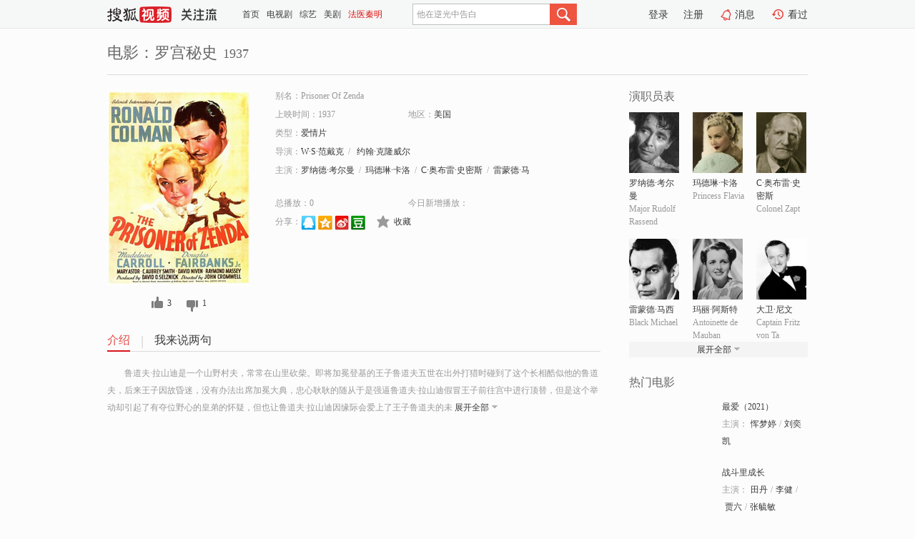

--- FILE ---
content_type: text/html;charset=UTF-8
request_url: https://tv.sohu.com/item/MTEzMDM5NQ==.html
body_size: 6161
content:











 <!DOCTYPE html PUBLIC "-//W3C//DTD XHTML 1.0 Transitional//EN" "http://www.w3.org/TR/xhtml1/DTD/xhtml1-transitional.dtd">
<html>
<head>
<title>罗宫秘史-电影-高清视频在线观看-搜狐视频</title>
<meta http-equiv="Content-Type" content="text/html; charset=UTF-8">
<meta name="keywords" content="罗宫秘史,电影,高清视频,在线观看">
<meta name="description" content="搜狐视频为您提供关于(罗宫秘史)的高清视频在线观看、剧情内容介绍、以及周边的一切，包括(罗宫秘史)的图片、预告片、拍摄花絮、影讯、相关新闻及评论等。更多关于(罗宫秘史)的精彩内容，尽在搜狐视频。">
<meta http-equiv="Content-Type" content="text/html; charset=UTF-8">
<meta http-equiv="pragma" content="no-cache">
<meta http-equiv="cache-control" content="no-cache,must-revalidate">
<meta http-equiv="expires" content="0">
<meta name="robots" content="all" />
<meta property="og:url" content="https://tv.sohu.com/item/MTEzMDM5NQ==.html"/>
<meta property="og:type" content="website"/>
<meta property="og:site_name" content="搜狐视频" />
<meta property="og:title" content="罗宫秘史" />
<meta property="og:description" content="鲁道夫·拉山迪是一个山野村夫，常常在山里砍柴。即将加冕登基的王子鲁道夫五世在出外打猎时碰到了这个长相酷似他的鲁道夫，后来王子因故昏迷，没有办法出席加冕大典，忠心耿耿的随从于是强逼鲁道夫·拉山迪假冒王子前往宫中进行顶替，但是这个举动却引起了有夺位野心的皇弟的怀疑，但也让鲁道夫·拉山迪因缘际会爱上了王子鲁道夫的未婚妻。事情变得复杂起来，因为这个未婚妻没有认出这个王子是一个冒牌的假王子，因此与他发生了身..." />
<meta property="og:image" content="http://photocdn.sohu.com/kis/fengmian/1130/1130395/1130395_ver_big.jpg" />
<link type="image/x-icon" rel="shortcut icon"  href="//tv.sohu.com/favicon.ico" />
<link type="text/css" rel="stylesheet" href="//css.tv.itc.cn/global/global201302.css" />
<link type="text/css" rel="stylesheet" href="//css.tv.itc.cn/channel/nav_v1.css" />
<link type="text/css" rel="stylesheet" href="//assets.changyan.sohu.com/rs/prod_/sohucs.min-sohutv.v118.css" />
<link type="text/css" rel="stylesheet" href="//css.tv.itc.cn/search/search-movie.css" />
<script type="text/javascript">
	// 测试数据
	var vid="0";
	var nid = "";
	var pid ="0";
	var cover=""; 	
	var playlistId="0";
	var o_playlistId="";
    var cid="100";//一级分类id
	var subcid="100100";//二级分类id
	var osubcid="";//二级分类的唯一项
	var category="";
	var cateCode="";
	var pianhua = "";
	var tag = "";
	var tvid = "";
	var playerSpaceId = "";
	var kis_id="1130395";
	var filmType = "movie";
	var isFee = "0";
	var comment_c_flag="vp";
</script>
<script src="//js.tv.itc.cn/kao.js"></script>
<script src="//js.tv.itc.cn/dict.js"></script>
<script src="//js.tv.itc.cn/gg.seed.js"></script>
<script src="//js.tv.itc.cn/base/core/j_1.7.2.js"></script>
<script src="//tv.sohu.com/upload/static/star/g.js"></script>
<script src="//js.tv.itc.cn/site/search/movie/inc.js"></script>
<script type="text/javascript">
kao('pingback', function () {
	pingbackBundle.initHref({
		customParam : {
			 
				movie : {
				url : '//click.hd.sohu.com.cn/x.gif',
				type : ['extends'],
				stype:['workshow_movie'],
				col1:	function(config, el) {
					return el.getAttribute('pos') == null ? [''] : el.getAttribute('pos');
				},
				col2:	function(config, el) {
					return el.getAttribute('location') == null ? [''] : el.getAttribute('location');
				},
				col3:		function(config, el) {
								 var playsource=el.getAttribute('vv');
								 var vv='';
								 if(playsource=='sohutv'){
								 	vv='work_playpage_vv';
								 }else if(playsource=='work_starpage_vv' || playsource=='work_playpage_vv' || playsource=='work_search_vv' || playsource=='work_workpage_vv'){
								 	vv=playsource;
								 }else{
								 	vv='work_outer_vv';
								 }
								return vv;
						 },
				suv : 'cookie-SUV',
				p : 'passport',
				y : 'cookie-YYID',
				f : 'cookie-fuid',
				_ : 'stamp'
			}
	 
		}
	});
});

getHeaderFrag();
function getHeaderFrag() {
    // console.log("jinru")
    $.ajax({
        type:"GET",
        url:"/star/openkis/star/header",
        success:function(data){
            console.info(data);
            $("#fragHeader").html(data);
        },
        error:function(data){
            $("#fragHeader").html("");
            console.log("Error: "+data);
        }
    });
}

</script>

</head>
<body>
<br>
<!-- Start : areaTop -->
 <div class="areaTop" id="hd-navMiniBar" style="position: fixed; top: 0px; left: 0px; width: 100%; z-index: 999;">
     <div class="area clear" id = "fragHeader" onload =getHeaderFrag()>

     </div>
</div>
<style>
	#hd-fBox2,.hd-mUpload{display:none;}
	.areaTop .hd-hotWord{
		overflow: hidden;
		width:312px;
	}
</style>
<!-- End : areaTop -->
<div class="wrapper">
	<div class="movie-name area rel cfix">
		
		<h2 >电影：罗宫秘史<span>1937</span></h2>
	</div>
	<!-- Start : bodyer -->
	<div class="cfix area">
		<div class="movieL">
			<!-- Start : movie info -->
			<div class="cfix movie-info">
			  
			 
			
			
		    
		 	  
			
			
			
			    <div class="colL">
				<div class="movie-pic">
					
					
						<img lazysrc="//photocdn.sohu.com/kis/fengmian/1130/1130395/1130395_ver_big.jpg" width="200" height="275" src="//css.tv.itc.cn/channel/v2/index-images/default_v.svg" alt="罗宫秘史" />
					
				</div>
				<p class="ta-c">
				<a class="like" title="" href="#">0</a>
				<a class="unlike" title="" href="#">0</a>
				</p>
				</div>
				<div class="movie-infoR">
					<ul class="cfix mB20">
						<li class="w1"><span>别名：Prisoner Of Zenda</span></li> 
						<li><span>上映时间：1937</span></li>
						
						<li><span>地区：</span><a href="//so.tv.sohu.com/list_p1100_p2_p3_u7f8e_u56fd_p4_p5_p6_p7_p8_p9.html" title="" target="_blank" pb-url="movie" pos="work_info" location="work_info_others" vv="work_search_vv">美国</a> </li>
						<li><span>类型：</span><a href="//so.tv.sohu.com/list_p1100_p2100100_p3_p4_p5_p6_p7_p8_p9.html" title="" target="_blank" pb-url="movie" pos="work_info" location="work_info_others" vv="work_search_vv">爱情片</a></li>
						<li><span>导演：</span><a href="//tv.sohu.com/star/Mjg3M19XwrdTwrfojIPmiLTlhYs=.shtml" target="_blank" pb-url="movie" vv="work_starpage_vv" pos="work_info" location="work_info_others">W·S·范戴克</a><span class="mLR6">/</span>  <a href="//tv.sohu.com/star/MTQzNTdf57qm57+wwrflhYvpmoblqIHlsJQ=.shtml" target="_blank" pb-url="movie" vv="work_starpage_vv" pos="work_info" location="work_info_others">约翰·克隆威尔</a>   </li>
						
						
						
						  	
						 		
						  	
						 	 
						  
						<li class="w1"><span>主演：</span><a href="//tv.sohu.com/star/NDk1Nl/nvZfnurPlvrfCt+iAg+WwlOabvA==.shtml" target="_blank" pb-url="movie" vv="work_starpage_vv" pos="work_info" location="work_info_others">罗纳德·考尔曼</a><span class="mLR6">/</span><a href="//tv.sohu.com/star/MzI0MTNf546b5b6355CzwrfljaHmtJs=.shtml" target="_blank" pb-url="movie" vv="work_starpage_vv" pos="work_info" location="work_info_others">玛德琳·卡洛</a><span class="mLR6">/</span><a href="//tv.sohu.com/star/NzUwNjI0X0PCt+WlpeW4g+mbt8K35Y+y5a+G5pav.shtml" target="_blank" pb-url="movie" vv="work_starpage_vv" pos="work_info" location="work_info_others">C·奥布雷·史密斯</a><span class="mLR6">/</span><a href="//tv.sohu.com/star/NTAwMDlf6Zu36JKZ5b63wrfpqazopb8=.shtml" target="_blank" pb-url="movie" vv="work_starpage_vv" pos="work_info" location="work_info_others">雷蒙德·马西</a><span class="mLR6">/</span><a href="//tv.sohu.com/star/NDgyMzdf546b5Li9wrfpmL/mlq/nibk=.shtml" target="_blank" pb-url="movie" vv="work_starpage_vv" pos="work_info" location="work_info_others">玛丽·阿斯特</a></li>
						</ul>
						<ul class="cfix mB10">
                        <!--update 总播放：开始-->
                        <li><span>总播放：</span><em class="total-play"></em></li>
                        <!--update 总播放：结束-->
                        <!--update 今日新增播放：开始-->
                        <li><span>今日新增播放：</span><em class="today-play"></em></li>
                        <!--update 今日新增播放：结束-->
						
						<li class="w1 action">
                            <!--update 新版分享：开始-->
                            <div class="share cfix" style="width: auto">
                                <span>分享：</span><a title="" onclick="javascript:jump('mqq')" href="javascript:void(0)"><img width="21" height="21" alt="" src="//css.tv.itc.cn/search/images/qq.gif"></a>
                                <a title="" onclick="javascript:jump('qq')" href="javascript:void(0)"><img width="20" height="21" alt="" src="//css.tv.itc.cn/search/images/qzone.gif"></a>
                                <a title="" onclick="javascript:jump('weibosina')" href="javascript:void(0)"><img width="20" height="21" alt="" src="//css.tv.itc.cn/search/images/swb.gif"></a>
                                <a title="" onclick="javascript:jump('douban')" href="javascript:void(0)"><img width="20" height="21" alt="" src="//css.tv.itc.cn/search/images/db.gif"></a>
                            </div>
                            <!--update 新版分享：结束-->
							<div class="l actionR">
								<a href="" title="" class="ico-store">收藏</a>  
							</div>
						</li>
						</ul> 
						 
						 
						 <div class="cfix bot">
							
							
					 </div>
				</div>
			</div>
			<!-- End : movie info -->
			<!-- Start : tab -->
			<ul class="cfix movieTab">
				<li class="first on"><a href="#" title="">介绍</a></li>
				
				
				
				
				
				  <li><a href="#" title="">我来说两句</a></li>
				
				
			</ul>
			<!-- End : tab -->
			<!-- Start : modA -->
			<div class="movieCont mod">
			
				<p class="intro">
					<span class="full_intro" style="display:none">&nbsp;&nbsp;&nbsp;&nbsp;&nbsp;&nbsp;&nbsp;&nbsp;鲁道夫·拉山迪是一个山野村夫，常常在山里砍柴。即将加冕登基的王子鲁道夫五世在出外打猎时碰到了这个长相酷似他的鲁道夫，后来王子因故昏迷，没有办法出席加冕大典，忠心耿耿的随从于是强逼鲁道夫·拉山迪假冒王子前往宫中进行顶替，但是这个举动却引起了有夺位野心的皇弟的怀疑，但也让鲁道夫·拉山迪因缘际会爱上了王子鲁道夫的未婚妻。事情变得复杂起来，因为这个未婚妻没有认出这个王子是一个冒牌的假王子，因此与他发生了身...</span>
					  
				      
				   		 <span class="short_intro hide">
				   		 &nbsp;&nbsp;&nbsp;&nbsp;&nbsp;&nbsp;&nbsp;&nbsp;鲁道夫·拉山迪是一个山野村夫，常常在山里砍柴。即将加冕登基的王子鲁道夫五世在出外打猎时碰到了这个长相酷似他的鲁道夫，后来王子因故昏迷，没有办法出席加冕大典，忠心耿耿的随从于是强逼鲁道夫·拉山迪假冒王子前往宫中进行顶替，但是这个举动却引起了有夺位野心的皇弟的怀疑，但也让鲁道夫·拉山迪因缘际会爱上了王子鲁道夫的未</span>
						 <a href="#" title="" class="arr-down toggle_intro hide" pos="work_tab" location="work_tab_overview">展开全部</a>
				      
				     
				    

				</p>
			
			</div>
			<!-- End : modA -->
			<!-- Start : modB -->
			
			<!-- End : modB -->
			<!-- Start : modC -->
			
			<!-- End : modC -->
			<!-- Start : modD -->
			
			<!-- End : modD -->
			<!-- Start : modE -->
			
					 
			
			

		 
			<div class="mod comment" style="display:none">
			<!--  <div id="SOHUCS" sid="" oid="" style="width: 100%; height: auto;"></div>-->
			<div id="SOHUCS"></div>
			</div>
			 
			</div> 
		  
			<!-- End : modE -->
		<div class="movieR">
		 
			<!-- Start : cast -->
			<div class="mod cast">
			
				<div class="mod-tit">
					<h4>演职员表</h4>
				</div>
				<ul class="cfix">
				  
				  	
				 		
				  	
				 	 
				  
					
					<!--   -->
				           
					<li>
						<div class="pic"><a href="//tv.sohu.com/star/NDk1Nl/nvZfnurPlvrfCt+iAg+WwlOabvA==.shtml" title="罗纳德·考尔曼" target="_blank" pb-url="movie" pos="work_cast" vv="work_starpage_vv"><img lazysrc="//photocdn.sohu.com/kistar/fengmian/4/4956/4956_ver_small.jpg" src="//css.tv.itc.cn/channel/v2/index-images/default_v.svg" width="70" height="85" alt="罗纳德·考尔曼" /></a></div>
						<p><a href="//tv.sohu.com/star/NDk1Nl/nvZfnurPlvrfCt+iAg+WwlOabvA==.shtml" target="_blank" title="罗纳德·考尔曼" pb-url="movie" pos="work_cast" vv="work_starpage_vv">罗纳德·考尔曼</a></p><p><span title="Major Rudolf Rassend">Major Rudolf Rassend</span></p>
					</li>
					
					<!--   -->
				           
					<li>
						<div class="pic"><a href="//tv.sohu.com/star/MzI0MTNf546b5b6355CzwrfljaHmtJs=.shtml" title="玛德琳·卡洛" target="_blank" pb-url="movie" pos="work_cast" vv="work_starpage_vv"><img lazysrc="//photocdn.sohu.com/kistar/fengmian/32/32413/32413_ver_small.jpg" src="//css.tv.itc.cn/channel/v2/index-images/default_v.svg" width="70" height="85" alt="玛德琳·卡洛" /></a></div>
						<p><a href="//tv.sohu.com/star/MzI0MTNf546b5b6355CzwrfljaHmtJs=.shtml" target="_blank" title="玛德琳·卡洛" pb-url="movie" pos="work_cast" vv="work_starpage_vv">玛德琳·卡洛</a></p><p><span title="Princess Flavia">Princess Flavia</span></p>
					</li>
					
					<!--   -->
				           
					<li>
						<div class="pic"><a href="//tv.sohu.com/star/NzUwNjI0X0PCt+WlpeW4g+mbt8K35Y+y5a+G5pav.shtml" title="C·奥布雷·史密斯" target="_blank" pb-url="movie" pos="work_cast" vv="work_starpage_vv"><img lazysrc="//photocdn.sohu.com/kistar/fengmian/750/750624/750624_ver_small.jpeg" src="//css.tv.itc.cn/channel/v2/index-images/default_v.svg" width="70" height="85" alt="C·奥布雷·史密斯" /></a></div>
						<p><a href="//tv.sohu.com/star/NzUwNjI0X0PCt+WlpeW4g+mbt8K35Y+y5a+G5pav.shtml" target="_blank" title="C·奥布雷·史密斯" pb-url="movie" pos="work_cast" vv="work_starpage_vv">C·奥布雷·史密斯</a></p><p><span title="Colonel Zapt">Colonel Zapt</span></p>
					</li>
					
					<!--    <li class="clear"></li>-->
				            <li class="clear"></li>
					<li>
						<div class="pic"><a href="//tv.sohu.com/star/NTAwMDlf6Zu36JKZ5b63wrfpqazopb8=.shtml" title="雷蒙德·马西" target="_blank" pb-url="movie" pos="work_cast" vv="work_starpage_vv"><img lazysrc="//photocdn.sohu.com/kistar/fengmian/50/50009/50009_ver_small.jpg" src="//css.tv.itc.cn/channel/v2/index-images/default_v.svg" width="70" height="85" alt="雷蒙德·马西" /></a></div>
						<p><a href="//tv.sohu.com/star/NTAwMDlf6Zu36JKZ5b63wrfpqazopb8=.shtml" target="_blank" title="雷蒙德·马西" pb-url="movie" pos="work_cast" vv="work_starpage_vv">雷蒙德·马西</a></p><p><span title="Black Michael">Black Michael</span></p>
					</li>
					
					<!--   -->
				           
					<li>
						<div class="pic"><a href="//tv.sohu.com/star/NDgyMzdf546b5Li9wrfpmL/mlq/nibk=.shtml" title="玛丽·阿斯特" target="_blank" pb-url="movie" pos="work_cast" vv="work_starpage_vv"><img lazysrc="//photocdn.sohu.com/kistar/fengmian/48/48237/48237_ver_small.jpg" src="//css.tv.itc.cn/channel/v2/index-images/default_v.svg" width="70" height="85" alt="玛丽·阿斯特" /></a></div>
						<p><a href="//tv.sohu.com/star/NDgyMzdf546b5Li9wrfpmL/mlq/nibk=.shtml" target="_blank" title="玛丽·阿斯特" pb-url="movie" pos="work_cast" vv="work_starpage_vv">玛丽·阿斯特</a></p><p><span title="Antoinette de Mauban">Antoinette de Mauban</span></p>
					</li>
					
					<!--   -->
				           
					<li>
						<div class="pic"><a href="//tv.sohu.com/star/MzIwMjJf5aSn5Y2rwrflsLzmloc=.shtml" title="大卫·尼文" target="_blank" pb-url="movie" pos="work_cast" vv="work_starpage_vv"><img lazysrc="//photocdn.sohu.com/kistar/fengmian/32/32022/32022_ver_small.jpg" src="//css.tv.itc.cn/channel/v2/index-images/default_v.svg" width="70" height="85" alt="大卫·尼文" /></a></div>
						<p><a href="//tv.sohu.com/star/MzIwMjJf5aSn5Y2rwrflsLzmloc=.shtml" target="_blank" title="大卫·尼文" pb-url="movie" pos="work_cast" vv="work_starpage_vv">大卫·尼文</a></p><p><span title="Captain Fritz von Ta">Captain Fritz von Ta</span></p>
					</li>
					  
					
					
					 <li class="clear hide"></li>
                	<li class="hide">
                    <div class="pic"><a href="//tv.sohu.com/star/NzYwNjA5X+mBk+agvOaLieaWr8K36IyD5pyL5YWL.shtml" title="道格拉斯·范朋克" target="_blank" pb-url="movie" pos="work_cast" vv="work_starpage_vv"><img lazysrc="//photocdn.sohu.com/kistar/fengmian/760/760609/760609_ver_small.jpg" src="//css.tv.itc.cn/channel/v2/index-images/default_v.svg" width="70" height="85" alt="道格拉斯·范朋克" /></a></div>
						<p><a href="//tv.sohu.com/star/NzYwNjA5X+mBk+agvOaLieaWr8K36IyD5pyL5YWL.shtml" target="_blank" title="道格拉斯·范朋克" pb-url="movie" pos="work_cast" vv="work_starpage_vv">道格拉斯·范朋克</a></p><p><span title="Rupert of Hentzau">Rupert of Hentzau</span></p>
					</li>
                     
					
                	<li class="hide">
                    <div class="pic"><a href="//tv.sohu.com/star/NzYwNTU5X+iSmeWhlOWPpMK35ouJ5aSr.shtml" title="蒙塔古·拉夫" target="_blank" pb-url="movie" pos="work_cast" vv="work_starpage_vv"><img lazysrc="//photocdn.sohu.com/kistar/fengmian/760/760559/760559_ver_small.jpg" src="//css.tv.itc.cn/channel/v2/index-images/default_v.svg" width="70" height="85" alt="蒙塔古·拉夫" /></a></div>
						<p><a href="//tv.sohu.com/star/NzYwNTU5X+iSmeWhlOWPpMK35ouJ5aSr.shtml" target="_blank" title="蒙塔古·拉夫" pb-url="movie" pos="work_cast" vv="work_starpage_vv">蒙塔古·拉夫</a></p><p><span title="Detchard">Detchard</span></p>
					</li>
                     
					
                	<li class="hide">
                    <div class="pic"><a href="//tv.sohu.com/star/OTI4MTE5X1BoaWxpcCBTbGVlbWFu.shtml" title="Philip Sleeman" target="_blank" pb-url="movie" pos="work_cast" vv="work_starpage_vv"><img lazysrc="//css.tv.itc.cn/search/star/images/default_avatar.jpg" src="//css.tv.itc.cn/channel/v2/index-images/default_v.svg" width="70" height="85" alt="Philip Sleeman" /></a></div>
						<p><a href="//tv.sohu.com/star/OTI4MTE5X1BoaWxpcCBTbGVlbWFu.shtml" target="_blank" title="Philip Sleeman" pb-url="movie" pos="work_cast" vv="work_starpage_vv">Philip Sleeman</a></p><p><span title="Albert von Lauengram">Albert von Lauengram</span></p>
					</li>
                     
					 <li class="clear hide"></li>
                	<li class="hide">
                    <div class="pic"><a href="//tv.sohu.com/star/ODA1ODk4X0VsZWFub3IgV2Vzc2VsaG9lZnQ=.shtml" title="Eleanor Wesselhoeft" target="_blank" pb-url="movie" pos="work_cast" vv="work_starpage_vv"><img lazysrc="//css.tv.itc.cn/search/star/images/default_avatar.jpg" src="//css.tv.itc.cn/channel/v2/index-images/default_v.svg" width="70" height="85" alt="Eleanor Wesselhoeft" /></a></div>
						<p><a href="//tv.sohu.com/star/ODA1ODk4X0VsZWFub3IgV2Vzc2VsaG9lZnQ=.shtml" target="_blank" title="Eleanor Wesselhoeft" pb-url="movie" pos="work_cast" vv="work_starpage_vv">Eleanor Wesselhoeft</a></p><p><span title="Frau Holf - Cook">Frau Holf - Cook</span></p>
					</li>
                     
					
                	<li class="hide">
                    <div class="pic"><a href="//tv.sohu.com/star/ODMzMjU5X0Zsb3JlbmNlIFJvYmVydHM=.shtml" title="Florence Roberts" target="_blank" pb-url="movie" pos="work_cast" vv="work_starpage_vv"><img lazysrc="//photocdn.sohu.com/kistar/fengmian/833/833259/833259_ver_small.jpg" src="//css.tv.itc.cn/channel/v2/index-images/default_v.svg" width="70" height="85" alt="Florence Roberts" /></a></div>
						<p><a href="//tv.sohu.com/star/ODMzMjU5X0Zsb3JlbmNlIFJvYmVydHM=.shtml" target="_blank" title="Florence Roberts" pb-url="movie" pos="work_cast" vv="work_starpage_vv">Florence Roberts</a></p><p><span title="Duenna (scenes delet">Duenna (scenes delet</span></p>
					</li>
                     
					
                	<li class="hide">
                    <div class="pic"><a href="//tv.sohu.com/star/ODE4NzE0X+aJmOacrMK35qKF5bCU.shtml" title="托本·梅尔" target="_blank" pb-url="movie" pos="work_cast" vv="work_starpage_vv"><img lazysrc="//css.tv.itc.cn/search/star/images/default_avatar.jpg" src="//css.tv.itc.cn/channel/v2/index-images/default_v.svg" width="70" height="85" alt="托本·梅尔" /></a></div>
						<p><a href="//tv.sohu.com/star/ODE4NzE0X+aJmOacrMK35qKF5bCU.shtml" target="_blank" title="托本·梅尔" pb-url="movie" pos="work_cast" vv="work_starpage_vv">托本·梅尔</a></p><p><span title="Max - But">Max - But</span></p>
					</li>
                     
					 <li class="clear hide"></li>
                	<li class="hide">
                    <div class="pic"><a href="//tv.sohu.com/star/Mjg3M19XwrdTwrfojIPmiLTlhYs=.shtml" title="W·S·范戴克" target="_blank" pb-url="movie" pos="work_cast" vv="work_starpage_vv"><img lazysrc="//photocdn.sohu.com/kistar/fengmian/2/2873/2873_ver_small.jpg" src="//css.tv.itc.cn/channel/v2/index-images/default_v.svg" width="70" height="85" alt="W·S·范戴克" /></a></div>
						<p><a href="//tv.sohu.com/star/Mjg3M19XwrdTwrfojIPmiLTlhYs=.shtml" target="_blank" title="W·S·范戴克" pb-url="movie" pos="work_cast" vv="work_starpage_vv">W·S·范戴克</a></p><p><span title="导演">导演</span></p>
					</li>
                     
					
                	<li class="hide">
                    <div class="pic"><a href="//tv.sohu.com/star/MTQzNTdf57qm57+wwrflhYvpmoblqIHlsJQ=.shtml" title="约翰·克隆威尔" target="_blank" pb-url="movie" pos="work_cast" vv="work_starpage_vv"><img lazysrc="//photocdn.sohu.com/kistar/fengmian/14/14357/14357_ver_small.jpg" src="//css.tv.itc.cn/channel/v2/index-images/default_v.svg" width="70" height="85" alt="约翰·克隆威尔" /></a></div>
						<p><a href="//tv.sohu.com/star/MTQzNTdf57qm57+wwrflhYvpmoblqIHlsJQ=.shtml" target="_blank" title="约翰·克隆威尔" pb-url="movie" pos="work_cast" vv="work_starpage_vv">约翰·克隆威尔</a></p><p><span title="导演">导演</span></p>
					</li>
                       
                     
				</ul>
				<div class="mod-more"><a href="#" title="" class="arr-down" pos="work_cast" vv="work_starpage_vv">展开全部</a></div>
			
			</div>
			<!-- End : cast -->
			<!-- Start : serial -->
			<div class="mod serial">
				<div class="mod-tit">
					
				</div>
				<ul class="list-movie">
				
				 
				 	
				 	
				 	
				 	
				 
					
					
				</ul>
				
				
			</div>
			<!-- End : serial -->
			<!-- Start : recommend -->
			<div class="mod recommend">
				<div class="mod-tit">
				<h4>热门电影</h4>
				</div>
					<ul class="list-movie"></ul>
				 
			</div>
			<!-- End : recommend -->
			<!-- Start : sort -->
			<div class="mod sort">
			</div>
			<!-- End : sort -->
			<div class="mod soMovie">
				<form action="" method="post" id="sFormB" autocomplete="off" name="sFormB" onsubmit="return searchFormA('sKeyB');"><input type="text" value="" id="sKeyB" class="input" /><input type="submit" value="" class="btn-soMovie" />
				</form>
			</div>
		</div>
	</div>
<!-- End : content -->
</div>
 

<!-- End:content -->
    


<span id="footerFrag" onload="getFootererFrag()"></span>

<script>
    getFootererFrag();
    function getFootererFrag() {
        docWrite = document.write;
        document.write = function( text ){
            console.log(text);
            var elements = document.getElementsByClassName("now_year");
            Array.prototype.forEach.call(elements, function (element) {
                element.innerHTML = text;
            });
        };
        $.ajax({
            type:"GET",
            url:"/star/openkis/star/footer",
            async : true,
            success:function(result){
                console.info(result);
                $("#footerFrag").html(result);
                //  还原
                document.write = docWrite;
            },
            error:function(result){
                $("#footerFrag").html("");
                console.log("Error: "+result);
            }
        });


    };
</script>
 <script>
    messagebus.publish('core.loaded_end');
(function(){function a(){var a=/win/i.test(navigator.userAgent);if(a)if(typeof window.ActiveXObject=="function")try{var b=new ActiveXObject("SoHuVA.SoHuDector.1");b.StartSoHuVA()}catch(c){}else{function d(){var a=navigator.plugins||[];for(var b=0,c;c=a[b];b++)if(/npifox/i.test(c.description))return!0;return!1}if(d()){var e=document.getElementById("embed_ifox");if(!e){var f=document.createElement("div");f.style.cssText="position:absolute;zIndex:-1;height:1px",f.innerHTML='<embed id="embed_ifox" type="application/ifox-plugin" width="0" height="0"></embed>',document.body&&(document.body.insertBefore(f,document.body.firstChild),e=document.getElementById("embed_ifox"))}try{e.RunSohuVA()}catch(c){}}}}var b=window._IFoxContext||(window._IFoxContext={});b.isCalled||(b.isCalled=!0,setTimeout(function(){a()},2e3))})()
</script>

<!-- Begin New PV --> 
<script type="text/javascript" src="//tv.sohu.com/upload/static/global/hdpv.js"></script>
<!-- End New PV --> 

<!-- Begin PVInsight --> 
<script type="text/javascript" language="javascript" src="//a1.itc.cn/pv/js/spv.1305141919.js"></script>
 <!-- End PVInsight --> 
</body>
</html>


--- FILE ---
content_type: text/html;charset=UTF-8
request_url: https://score.my.tv.sohu.com/digg/get.do?type=327&vid=1130395&callback=jQuery17207385808537737151_1769898421499&_=1769898426977
body_size: 106
content:
jQuery17207385808537737151_1769898421499({"vid":1130395,"downCount":1,"statusText":"success","upCount":3,"pid":0,"tvid":1130395,"type":327,"status":200})

--- FILE ---
content_type: text/javascript; charset=utf-8
request_url: https://hui.sohu.com/mum/ipqueryjp?callback=jsonp1769898421166&cookie=1769898421380&platform_source=pc&_=1769898421167
body_size: 26
content:
typeof jsonp1769898421166 === 'function' && jsonp1769898421166({
  "ext_ip": "3.145.97.76",
  "urls": []
});

--- FILE ---
content_type: text/plain;charset=UTF-8
request_url: https://v4.passport.sohu.com/i/cookie/common?callback=passport4015_cb1769898426800&dfp=1769898426843&_=1769898426843
body_size: -297
content:
passport4015_cb1769898426800({"body":"","message":"Success","status":200})